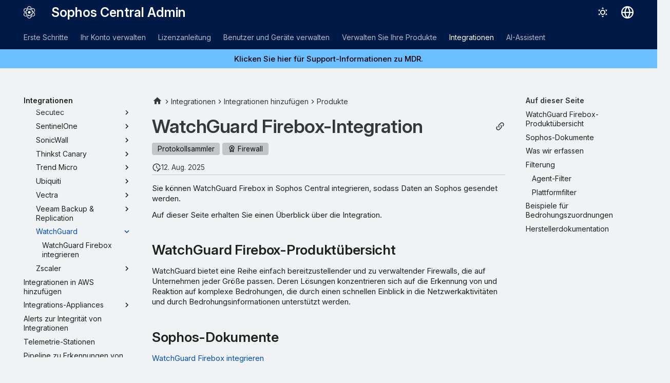

--- FILE ---
content_type: text/html
request_url: https://docs.sophos.com/central/customer/help/de-de/ManageYourProducts/ThreatAnalysisCenter/Integrations/WatchGuard/index.html
body_size: 13855
content:
<!doctype html><html lang=de class=no-js> <head><script type=text/javascript src=https://static.cloud.coveo.com/coveo.analytics.js/2/coveoua.js></script><script type=module src=https://static.cloud.coveo.com/atomic/v3.20/atomic.esm.js></script><link rel=stylesheet href=https://static.cloud.coveo.com/atomic/v3.20/themes/coveo.css><script type=text/javascript>function searchAllContent(){const baseURL='https://support.sophos.com/support/s/support-community-search';const urlParams=window.location.hash;window.open(`${baseURL}${urlParams}`,'_blank');}</script><script type=module>import{buildRedirectionTrigger,loadAdvancedSearchQueryActions}from'https://static.cloud.coveo.com/headless/v3/headless.esm.js';async function fetchCoveoCredentials(){const url=new URL(window.location.href);const json_url=url.protocol+'//'+url.host+'/assets/coveo/data.json';const orgId=sessionStorage.getItem('coveoOrganizationId');if(orgId===null||orgId==='undefined'){const response=await fetch(json_url);if(!response.ok){console.error('Error fetching Coveo API credentials:',response.error);}
const json=await response.json();sessionStorage.setItem('coveoAccessToken',json.accessToken);sessionStorage.setItem('coveoOrganizationId',json.organizationId);}}
async function initializeStandaloneSearchBox(){await customElements.whenDefined('atomic-search-interface');const searchInterfaceStandaloneBox=document.querySelector('#coveo-atomic-search-standalone-box');await searchInterfaceStandaloneBox.initialize({accessToken:sessionStorage.getItem('coveoAccessToken'),organizationId:sessionStorage.getItem('coveoOrganizationId'),analytics:{analyticsMode:'legacy'}});searchInterfaceStandaloneBox.language='de';}
async function initializeSearchPage(searchInterface){await searchInterface.initialize({accessToken:sessionStorage.getItem('coveoAccessToken'),organizationId:sessionStorage.getItem('coveoOrganizationId'),analytics:{analyticsMode:'legacy'}});searchInterface.language='de';const engine=searchInterface.engine;const controller=buildRedirectionTrigger(engine);controller.subscribe(()=>{const{redirectTo}=controller.state;if(redirectTo){window.location.replace(redirectTo);}});const updateAdvancedSearchQueriesAction=loadAdvancedSearchQueryActions(engine).updateAdvancedSearchQueries({aq:'@uri="https://docs.sophos.com/central/customer/help/de-de/"'});engine.dispatch(updateAdvancedSearchQueriesAction);searchInterface.executeFirstSearch();}
(async()=>{await customElements.whenDefined('atomic-search-interface');await fetchCoveoCredentials();await initializeStandaloneSearchBox();const searchInterface=document.querySelector('#coveo-atomic-search');if(searchInterface!==null){await initializeSearchPage(searchInterface);document.querySelector('.md-top').style.display='none';}
coveoua("init",sessionStorage.getItem('coveoAccessToken'),"https://"+sessionStorage.getItem('coveoOrganizationId')+".analytics.org.coveo.com");coveoua("send","view",{contentIdKey:"@clickableuri",contentIdValue:window.location.href,});})();</script><link rel=preconnect href=https://fonts.googleapis.com><link rel=preconnect href=https://fonts.gstatic.com crossorigin><link href="https://fonts.googleapis.com/css2?family=Inter:opsz,wght@14..32,400..700&display=swap" rel=stylesheet><script type=text/javascript>
    (function(c,l,a,r,i,t,y){
        c[a]=c[a]||function(){(c[a].q=c[a].q||[]).push(arguments)};
        t=l.createElement(r);t.async=1;t.src="https://www.clarity.ms/tag/"+i;
        y=l.getElementsByTagName(r)[0];y.parentNode.insertBefore(t,y);
    })(window, document, "clarity", "script", "nfhqssysry");
</script><script>(function(w,d,s,l,i){w[l]=w[l]||[];w[l].push({'gtm.start':
new Date().getTime(),event:'gtm.js'});var f=d.getElementsByTagName(s)[0],
j=d.createElement(s),dl=l!='dataLayer'?'&l='+l:'';j.async=true;j.src=
'https://www.googletagmanager.com/gtm.js?id='+i+dl;f.parentNode.insertBefore(j,f);
})(window,document,'script','dataLayer','GTM-TW8W88B');</script><link href=https://cdn.jsdelivr.net/npm/bootstrap@5.2.0/dist/css/bootstrap.min.css rel=stylesheet integrity=sha384-gH2yIJqKdNHPEq0n4Mqa/HGKIhSkIHeL5AyhkYV8i59U5AR6csBvApHHNl/vI1Bx crossorigin=anonymous><meta charset=utf-8><meta name=viewport content="width=device-width,initial-scale=1"><meta name=description content="Übersicht der WatchGuard Firebox-Integration."><meta name=author content="Sophos Ltd."><link href=https://docs.sophos.com/central/customer/help/de-de/ManageYourProducts/ThreatAnalysisCenter/Integrations/WatchGuard/ rel=canonical><link href=../Veeam/VeeamCases/ rel=prev><link href=WatchGuardSetup/ rel=next><link rel=icon href=../../../../assets/images/sophos/sophosfavicon.ico><meta name=generator content="mkdocs-1.6.1, mkdocs-material-9.6.21+insiders-4.53.17"><title>WatchGuard Firebox-Integration - Sophos Central Admin</title><link rel=stylesheet href=../../../../assets/stylesheets/main.7d528353.min.css><link rel=stylesheet href=../../../../assets/stylesheets/palette.ab4e12ef.min.css><link rel=preconnect href=https://fonts.gstatic.com crossorigin><link rel=stylesheet href="https://fonts.googleapis.com/css?family=Roboto:300,300i,400,400i,700,700i%7CRoboto+Mono:400,400i,700,700i&display=fallback"><style>:root{--md-text-font:"Roboto";--md-code-font:"Roboto Mono"}</style><link rel=stylesheet href=../../../../assets/stylesheets/sophos/sophos.css><script>__md_scope=new URL("../../../..",location),__md_hash=e=>[...e].reduce(((e,_)=>(e<<5)-e+_.charCodeAt(0)),0),__md_get=(e,_=localStorage,t=__md_scope)=>JSON.parse(_.getItem(t.pathname+"."+e)),__md_set=(e,_,t=localStorage,a=__md_scope)=>{try{t.setItem(a.pathname+"."+e,JSON.stringify(_))}catch(e){}}</script><script id=__analytics>function __md_analytics(){function e(){dataLayer.push(arguments)}window.dataLayer=window.dataLayer||[],e("js",new Date),e("config","UA-737537-1"),document.addEventListener("DOMContentLoaded",(function(){document.forms.search&&document.forms.search.query.addEventListener("blur",(function(){this.value&&e("event","search",{search_term:this.value})}));document$.subscribe((function(){var t=document.forms.feedback;if(void 0!==t)for(var a of t.querySelectorAll("[type=submit]"))a.addEventListener("click",(function(a){a.preventDefault();var n=document.location.pathname,d=this.getAttribute("data-md-value");e("event","feedback",{page:n,data:d}),t.firstElementChild.disabled=!0;var r=t.querySelector(".md-feedback__note [data-md-value='"+d+"']");r&&(r.hidden=!1)})),t.hidden=!1})),location$.subscribe((function(t){e("config","UA-737537-1",{page_path:t.pathname})}))}));var t=document.createElement("script");t.async=!0,t.src="https://www.googletagmanager.com/gtag/js?id=UA-737537-1",document.getElementById("__analytics").insertAdjacentElement("afterEnd",t)}</script><script>"undefined"!=typeof __md_analytics&&__md_analytics()</script><style>
        .md-source-icon {
            display: none;
        }

        .dismiss-button {
            background-color: transparent;
            border: none;
            color: white;
            margin-left: 10px;
            cursor: pointer;
            font-weight: normal;
            text-decoration: underline;
        }
    </style><meta property=og:type content=website><meta property=og:title content="WatchGuard Firebox-Integration - Sophos Central Admin"><meta property=og:description content="Übersicht der WatchGuard Firebox-Integration."><meta property=og:image content=https://docs.sophos.com/central/customer/help/de-de/assets/images/social/ManageYourProducts/ThreatAnalysisCenter/Integrations/WatchGuard/index.png><meta property=og:image:type content=image/png><meta property=og:image:width content=1200><meta property=og:image:height content=630><meta content=https://docs.sophos.com/central/customer/help/de-de/ManageYourProducts/ThreatAnalysisCenter/Integrations/WatchGuard/ property=og:url><meta property=twitter:card content=summary_large_image><meta property=twitter:title content="WatchGuard Firebox-Integration - Sophos Central Admin"><meta property=twitter:description content="Übersicht der WatchGuard Firebox-Integration."><meta property=twitter:image content=https://docs.sophos.com/central/customer/help/de-de/assets/images/social/ManageYourProducts/ThreatAnalysisCenter/Integrations/WatchGuard/index.png></head> <body dir=ltr data-md-color-scheme=sophosLight data-md-color-primary=indigo data-md-color-accent=indigo> <noscript><iframe src="https://www.googletagmanager.com/ns.html?id=GTM-TW8W88B" height=0 width=0 style=display:none;visibility:hidden></iframe></noscript> <input class=md-toggle data-md-toggle=drawer type=checkbox id=__drawer autocomplete=off> <input class=md-toggle data-md-toggle=search type=checkbox id=__search autocomplete=off> <label class=md-overlay for=__drawer></label> <div data-md-component=skip> <a href=#watchguard-firebox-integration class=md-skip> Zum Inhalt </a> </div> <header class="md-header md-header--shadow md-header--lifted" data-md-component=header> <nav class="md-header__inner md-grid" aria-label=Kopfzeile> <a href=../../../.. title="Sophos Central Admin" class="md-header__button md-logo" aria-label="Sophos Central Admin" data-md-component=logo> <img src=../../../../assets/images/sophos/central.svg alt=logo> </a> <label class="md-header__button md-icon" for=__drawer> <svg xmlns=http://www.w3.org/2000/svg viewbox="0 0 24 24"><path d="M3 6h18v2H3zm0 5h18v2H3zm0 5h18v2H3z"/></svg> </label> <div class=md-header__title data-md-component=header-title> <div class=md-header__ellipsis> <div class=md-header__topic> <span class=md-ellipsis> Sophos Central Admin </span> </div> <div class=md-header__topic data-md-component=header-topic> <span class=md-ellipsis> WatchGuard Firebox-Integration </span> </div> </div> </div> <form class=md-header__option data-md-component=palette> <input class=md-option data-md-color-media="(prefers-color-scheme: light)" data-md-color-scheme=sophosLight data-md-color-primary=indigo data-md-color-accent=indigo aria-label="Zum dunklen Modus wechseln" type=radio name=__palette id=__palette_0> <label class="md-header__button md-icon" title="Zum dunklen Modus wechseln" for=__palette_1 hidden> <svg xmlns=http://www.w3.org/2000/svg viewbox="0 0 24 24"><path d="M12 7a5 5 0 0 1 5 5 5 5 0 0 1-5 5 5 5 0 0 1-5-5 5 5 0 0 1 5-5m0 2a3 3 0 0 0-3 3 3 3 0 0 0 3 3 3 3 0 0 0 3-3 3 3 0 0 0-3-3m0-7 2.39 3.42C13.65 5.15 12.84 5 12 5s-1.65.15-2.39.42zM3.34 7l4.16-.35A7.2 7.2 0 0 0 5.94 8.5c-.44.74-.69 1.5-.83 2.29zm.02 10 1.76-3.77a7.131 7.131 0 0 0 2.38 4.14zM20.65 7l-1.77 3.79a7.02 7.02 0 0 0-2.38-4.15zm-.01 10-4.14.36c.59-.51 1.12-1.14 1.54-1.86.42-.73.69-1.5.83-2.29zM12 22l-2.41-3.44c.74.27 1.55.44 2.41.44.82 0 1.63-.17 2.37-.44z"/></svg> </label> <input class=md-option data-md-color-media="(prefers-color-scheme: dark)" data-md-color-scheme=sophosDark data-md-color-primary=blue data-md-color-accent=blue aria-label="Zum hellen Modus wechseln" type=radio name=__palette id=__palette_1> <label class="md-header__button md-icon" title="Zum hellen Modus wechseln" for=__palette_0 hidden> <svg xmlns=http://www.w3.org/2000/svg viewbox="0 0 24 24"><path d="m17.75 4.09-2.53 1.94.91 3.06-2.63-1.81-2.63 1.81.91-3.06-2.53-1.94L12.44 4l1.06-3 1.06 3zm3.5 6.91-1.64 1.25.59 1.98-1.7-1.17-1.7 1.17.59-1.98L15.75 11l2.06-.05L18.5 9l.69 1.95zm-2.28 4.95c.83-.08 1.72 1.1 1.19 1.85-.32.45-.66.87-1.08 1.27C15.17 23 8.84 23 4.94 19.07c-3.91-3.9-3.91-10.24 0-14.14.4-.4.82-.76 1.27-1.08.75-.53 1.93.36 1.85 1.19-.27 2.86.69 5.83 2.89 8.02a9.96 9.96 0 0 0 8.02 2.89m-1.64 2.02a12.08 12.08 0 0 1-7.8-3.47c-2.17-2.19-3.33-5-3.49-7.82-2.81 3.14-2.7 7.96.31 10.98 3.02 3.01 7.84 3.12 10.98.31"/></svg> </label> </form> <script>var palette=__md_get("__palette");if(palette&&palette.color){if("(prefers-color-scheme)"===palette.color.media){var media=matchMedia("(prefers-color-scheme: light)"),input=document.querySelector(media.matches?"[data-md-color-media='(prefers-color-scheme: light)']":"[data-md-color-media='(prefers-color-scheme: dark)']");palette.color.media=input.getAttribute("data-md-color-media"),palette.color.scheme=input.getAttribute("data-md-color-scheme"),palette.color.primary=input.getAttribute("data-md-color-primary"),palette.color.accent=input.getAttribute("data-md-color-accent")}for(var[key,value]of Object.entries(palette.color))document.body.setAttribute("data-md-color-"+key,value)}</script> <div class=md-header__option> <div class=md-select> <button class="md-header__button md-icon" aria-label="Sprache wechseln"> <svg xmlns=http://www.w3.org/2000/svg viewbox="0 0 16 16"><path d="M8 0a8 8 0 1 1 0 16A8 8 0 0 1 8 0M5.78 8.75a9.64 9.64 0 0 0 1.363 4.177q.383.64.857 1.215c.245-.296.551-.705.857-1.215A9.64 9.64 0 0 0 10.22 8.75Zm4.44-1.5a9.64 9.64 0 0 0-1.363-4.177c-.307-.51-.612-.919-.857-1.215a10 10 0 0 0-.857 1.215A9.64 9.64 0 0 0 5.78 7.25Zm-5.944 1.5H1.543a6.51 6.51 0 0 0 4.666 5.5q-.184-.271-.352-.552c-.715-1.192-1.437-2.874-1.581-4.948m-2.733-1.5h2.733c.144-2.074.866-3.756 1.58-4.948q.18-.295.353-.552a6.51 6.51 0 0 0-4.666 5.5m10.181 1.5c-.144 2.074-.866 3.756-1.58 4.948q-.18.296-.353.552a6.51 6.51 0 0 0 4.666-5.5Zm2.733-1.5a6.51 6.51 0 0 0-4.666-5.5q.184.272.353.552c.714 1.192 1.436 2.874 1.58 4.948Z"/></svg> </button> <div class=md-select__inner> <ul class=md-select__list> <li class=md-select__item> <a href="https://docs.sophos.com/central/customer/help/de-de/index.html?contextId=watchguard-overview" hreflang=de class=md-select__link> Deutsch </a> </li> <li class=md-select__item> <a href="https://docs.sophos.com/central/customer/help/en-us/index.html?contextId=watchguard-overview" hreflang=en class=md-select__link> English </a> </li> <li class=md-select__item> <a href="https://docs.sophos.com/central/customer/help/es-es/index.html?contextId=watchguard-overview" hreflang=es class=md-select__link> Español </a> </li> <li class=md-select__item> <a href="https://docs.sophos.com/central/customer/help/fr-fr/index.html?contextId=watchguard-overview" hreflang=fr class=md-select__link> Français </a> </li> <li class=md-select__item> <a href="https://docs.sophos.com/central/customer/help/it-it/index.html?contextId=watchguard-overview" hreflang=it class=md-select__link> Italiano </a> </li> <li class=md-select__item> <a href="https://docs.sophos.com/central/customer/help/ja-jp/index.html?contextId=watchguard-overview" hreflang=ja class=md-select__link> 日本語 </a> </li> <li class=md-select__item> <a href="https://docs.sophos.com/central/customer/help/ko-kr/index.html?contextId=watchguard-overview" hreflang=kr class=md-select__link> 한국어 </a> </li> <li class=md-select__item> <a href="https://docs.sophos.com/central/customer/help/pt-br/index.html?contextId=watchguard-overview" hreflang=pt-BR class=md-select__link> Português (Brasil) </a> </li> <li class=md-select__item> <a href="https://docs.sophos.com/central/customer/help/zh-tw/index.html?contextId=watchguard-overview" hreflang=zh-TW class=md-select__link> 中文（繁體） </a> </li> </ul> </div> </div> </div> <div class=sophos-search> <atomic-search-interface id=coveo-atomic-search-standalone-box search-hub=documentation> <atomic-search-box redirection-url=../../../../search/index.html> </atomic-search-box> </atomic-search-interface> </div> </nav> <nav class=md-tabs aria-label=Tabs data-md-component=tabs> <div class=md-grid> <ul class=md-tabs__list> <li class=md-tabs__item> <a href=../../../../GettingStarted/ class=md-tabs__link> Erste Schritte </a> </li> <li class=md-tabs__item> <a href=../../../../ManageYourAccount/ class=md-tabs__link> Ihr Konto verwalten </a> </li> <li class=md-tabs__item> <a href=../../../../LicensingGuide/ class=md-tabs__link> Lizenzanleitung </a> </li> <li class=md-tabs__item> <a href=../../../../PeopleAndDevices/ class=md-tabs__link> Benutzer und Geräte verwalten </a> </li> <li class=md-tabs__item> <a href=../../../ class=md-tabs__link> Verwalten Sie Ihre Produkte </a> </li> <li class="md-tabs__item md-tabs__item--active"> <a href=../ class=md-tabs__link> Integrationen </a> </li> <li class=md-tabs__item> <a href=../../../../AI/ class=md-tabs__link> AI-Assistent </a> </li> </ul> </div> </nav> </header> <div class=md-container data-md-component=container> <div class="sophos_hero_banner sophos_hero_banner_info"> <a href=https://docs.sophos.com/central/MDR/help/de-de/support/ class=sophos-banner--link> Klicken Sie hier für Support-Informationen zu MDR. </a> </div> <main class=md-main data-md-component=main> <div class="md-main__inner md-grid"> <div class="md-sidebar md-sidebar--primary" data-md-component=sidebar data-md-type=navigation> <div class=md-sidebar__scrollwrap> <div class=md-sidebar__inner> <nav class="md-nav md-nav--primary md-nav--lifted" aria-label=Navigation data-md-level=0> <label class=md-nav__title for=__drawer> <a href=../../../.. title="Sophos Central Admin" class="md-nav__button md-logo" aria-label="Sophos Central Admin" data-md-component=logo> <img src=../../../../assets/images/sophos/central.svg alt=logo> </a> Sophos Central Admin </label> <ul class=md-nav__list data-md-scrollfix> <li class="md-nav__item md-nav__item--pruned md-nav__item--nested"> <a href=../../../../GettingStarted/ class=md-nav__link> <span class=md-ellipsis> Erste Schritte </span> <span class="md-nav__icon md-icon"></span> </a> </li> <li class="md-nav__item md-nav__item--pruned md-nav__item--nested"> <a href=../../../../ManageYourAccount/ class=md-nav__link> <span class=md-ellipsis> Ihr Konto verwalten </span> <span class="md-nav__icon md-icon"></span> </a> </li> <li class="md-nav__item md-nav__item--pruned md-nav__item--nested"> <a href=../../../../LicensingGuide/ class=md-nav__link> <span class=md-ellipsis> Lizenzanleitung </span> <span class="md-nav__icon md-icon"></span> </a> </li> <li class="md-nav__item md-nav__item--pruned md-nav__item--nested"> <a href=../../../../PeopleAndDevices/ class=md-nav__link> <span class=md-ellipsis> Benutzer und Geräte verwalten </span> <span class="md-nav__icon md-icon"></span> </a> </li> <li class="md-nav__item md-nav__item--pruned md-nav__item--nested"> <a href=../../../ class=md-nav__link> <span class=md-ellipsis> Verwalten Sie Ihre Produkte </span> <span class="md-nav__icon md-icon"></span> </a> </li> <li class="md-nav__item md-nav__item--active md-nav__item--section md-nav__item--nested"> <input class="md-nav__toggle md-toggle " type=checkbox id=__nav_6 checked> <div class="md-nav__link md-nav__container"> <a href=../ class="md-nav__link "> <span class=md-ellipsis> Integrationen </span> </a> <label class="md-nav__link " for=__nav_6 id=__nav_6_label tabindex> <span class="md-nav__icon md-icon"></span> </label> </div> <nav class=md-nav data-md-level=1 aria-labelledby=__nav_6_label aria-expanded=true> <label class=md-nav__title for=__nav_6> <span class="md-nav__icon md-icon"></span> Integrationen </label> <ul class=md-nav__list data-md-scrollfix> <li class="md-nav__item md-nav__item--active md-nav__item--nested"> <input class="md-nav__toggle md-toggle " type=checkbox id=__nav_6_2 checked> <div class="md-nav__link md-nav__container"> <a href=../OverviewAddIntegrations/ class="md-nav__link "> <span class=md-ellipsis> Integrationen hinzufügen </span> </a> <label class="md-nav__link " for=__nav_6_2 id=__nav_6_2_label tabindex=0> <span class="md-nav__icon md-icon"></span> </label> </div> <nav class=md-nav data-md-level=2 aria-labelledby=__nav_6_2_label aria-expanded=true> <label class=md-nav__title for=__nav_6_2> <span class="md-nav__icon md-icon"></span> Integrationen hinzufügen </label> <ul class=md-nav__list data-md-scrollfix> <li class="md-nav__item md-nav__item--pruned md-nav__item--nested"> <a href=../OverviewIntegrationRequirements/ class=md-nav__link> <span class=md-ellipsis> Voraussetzungen </span> <span class="md-nav__icon md-icon"></span> </a> </li> <li class="md-nav__item md-nav__item--active md-nav__item--nested"> <input class="md-nav__toggle md-toggle " type=checkbox id=__nav_6_2_3 checked> <div class="md-nav__link md-nav__container"> <a href=../OverviewProducts/ class="md-nav__link "> <span class=md-ellipsis> Produkte </span> </a> <label class="md-nav__link " for=__nav_6_2_3 id=__nav_6_2_3_label tabindex=0> <span class="md-nav__icon md-icon"></span> </label> </div> <nav class=md-nav data-md-level=3 aria-labelledby=__nav_6_2_3_label aria-expanded=true> <label class=md-nav__title for=__nav_6_2_3> <span class="md-nav__icon md-icon"></span> Produkte </label> <ul class=md-nav__list data-md-scrollfix> <li class="md-nav__item md-nav__item--pruned md-nav__item--nested"> <a href=../Sophos/ class=md-nav__link> <span class=md-ellipsis> Sophos </span> <span class="md-nav__icon md-icon"></span> </a> </li> <li class="md-nav__item md-nav__item--pruned md-nav__item--nested"> <a href=../Acronis/ class=md-nav__link> <span class=md-ellipsis> Acronis </span> <span class="md-nav__icon md-icon"></span> </a> </li> <li class="md-nav__item md-nav__item--pruned md-nav__item--nested"> <a href=../AppOmni/ class=md-nav__link> <span class=md-ellipsis> AppOmni </span> <span class="md-nav__icon md-icon"></span> </a> </li> <li class="md-nav__item md-nav__item--pruned md-nav__item--nested"> <a href=../Armis/ class=md-nav__link> <span class=md-ellipsis> Armis </span> <span class="md-nav__icon md-icon"></span> </a> </li> <li class="md-nav__item md-nav__item--pruned md-nav__item--nested"> <a href=../Aryaka/ class=md-nav__link> <span class=md-ellipsis> Aryaka </span> <span class="md-nav__icon md-icon"></span> </a> </li> <li class="md-nav__item md-nav__item--pruned md-nav__item--nested"> <a href=../Auth0/ class=md-nav__link> <span class=md-ellipsis> Auth0 </span> <span class="md-nav__icon md-icon"></span> </a> </li> <li class="md-nav__item md-nav__item--pruned md-nav__item--nested"> <a href=../AWS/ class=md-nav__link> <span class=md-ellipsis> AWS </span> <span class="md-nav__icon md-icon"></span> </a> </li> <li class="md-nav__item md-nav__item--pruned md-nav__item--nested"> <a href=../Barracuda/ class=md-nav__link> <span class=md-ellipsis> Barracuda CloudGen </span> <span class="md-nav__icon md-icon"></span> </a> </li> <li class="md-nav__item md-nav__item--pruned md-nav__item--nested"> <a href=../Blackberry/ class=md-nav__link> <span class=md-ellipsis> CylanceOPTICS </span> <span class="md-nav__icon md-icon"></span> </a> </li> <li class="md-nav__item md-nav__item--pruned md-nav__item--nested"> <a href=../Broadcom/ class=md-nav__link> <span class=md-ellipsis> Broadcom </span> <span class="md-nav__icon md-icon"></span> </a> </li> <li class="md-nav__item md-nav__item--pruned md-nav__item--nested"> <a href=../Cato/ class=md-nav__link> <span class=md-ellipsis> Cato </span> <span class="md-nav__icon md-icon"></span> </a> </li> <li class="md-nav__item md-nav__item--pruned md-nav__item--nested"> <a href=../Checkpoint/ class=md-nav__link> <span class=md-ellipsis> Check Point </span> <span class="md-nav__icon md-icon"></span> </a> </li> <li class="md-nav__item md-nav__item--pruned md-nav__item--nested"> <a href=../Cisco/ class=md-nav__link> <span class=md-ellipsis> Cisco </span> <span class="md-nav__icon md-icon"></span> </a> </li> <li class="md-nav__item md-nav__item--pruned md-nav__item--nested"> <a href=../CrowdStrike/ class=md-nav__link> <span class=md-ellipsis> CrowdStrike </span> <span class="md-nav__icon md-icon"></span> </a> </li> <li class="md-nav__item md-nav__item--pruned md-nav__item--nested"> <a href=../Darktrace/ class=md-nav__link> <span class=md-ellipsis> Darktrace </span> <span class="md-nav__icon md-icon"></span> </a> </li> <li class="md-nav__item md-nav__item--pruned md-nav__item--nested"> <a href=../F5/ class=md-nav__link> <span class=md-ellipsis> F5 </span> <span class="md-nav__icon md-icon"></span> </a> </li> <li class="md-nav__item md-nav__item--pruned md-nav__item--nested"> <a href=../Forcepoint/ class=md-nav__link> <span class=md-ellipsis> Forcepoint </span> <span class="md-nav__icon md-icon"></span> </a> </li> <li class="md-nav__item md-nav__item--pruned md-nav__item--nested"> <a href=../Fortinet/ class=md-nav__link> <span class=md-ellipsis> Fortinet </span> <span class="md-nav__icon md-icon"></span> </a> </li> <li class="md-nav__item md-nav__item--pruned md-nav__item--nested"> <a href=../GoogleCloudPlatform/ class=md-nav__link> <span class=md-ellipsis> Google Cloud Platform </span> <span class="md-nav__icon md-icon"></span> </a> </li> <li class="md-nav__item md-nav__item--pruned md-nav__item--nested"> <a href=../GoogleWorkspace/ class=md-nav__link> <span class=md-ellipsis> Google Workspace </span> <span class="md-nav__icon md-icon"></span> </a> </li> <li class="md-nav__item md-nav__item--pruned md-nav__item--nested"> <a href=../JamfProtect/ class=md-nav__link> <span class=md-ellipsis> Jamf Protect </span> <span class="md-nav__icon md-icon"></span> </a> </li> <li class="md-nav__item md-nav__item--pruned md-nav__item--nested"> <a href=../Manageengine/ class=md-nav__link> <span class=md-ellipsis> ManageEngine </span> <span class="md-nav__icon md-icon"></span> </a> </li> <li class="md-nav__item md-nav__item--pruned md-nav__item--nested"> <a href=../Microsoft365/ class=md-nav__link> <span class=md-ellipsis> Microsoft 365 </span> <span class="md-nav__icon md-icon"></span> </a> </li> <li class="md-nav__item md-nav__item--pruned md-nav__item--nested"> <a href=../MicrosoftAzure/ class=md-nav__link> <span class=md-ellipsis> Microsoft Azure </span> <span class="md-nav__icon md-icon"></span> </a> </li> <li class="md-nav__item md-nav__item--pruned md-nav__item--nested"> <a href=../Mimecast/ class=md-nav__link> <span class=md-ellipsis> Mimecast </span> <span class="md-nav__icon md-icon"></span> </a> </li> <li class="md-nav__item md-nav__item--pruned md-nav__item--nested"> <a href=../Okta/ class=md-nav__link> <span class=md-ellipsis> Okta </span> <span class="md-nav__icon md-icon"></span> </a> </li> <li class="md-nav__item md-nav__item--pruned md-nav__item--nested"> <a href=../Orca/ class=md-nav__link> <span class=md-ellipsis> Orca </span> <span class="md-nav__icon md-icon"></span> </a> </li> <li class="md-nav__item md-nav__item--pruned md-nav__item--nested"> <a href=../Ordr/ class=md-nav__link> <span class=md-ellipsis> Ordr </span> <span class="md-nav__icon md-icon"></span> </a> </li> <li class="md-nav__item md-nav__item--pruned md-nav__item--nested"> <a href=../PaloAlto/ class=md-nav__link> <span class=md-ellipsis> Palo Alto </span> <span class="md-nav__icon md-icon"></span> </a> </li> <li class="md-nav__item md-nav__item--pruned md-nav__item--nested"> <a href=../Proofpoint/ class=md-nav__link> <span class=md-ellipsis> Proofpoint </span> <span class="md-nav__icon md-icon"></span> </a> </li> <li class="md-nav__item md-nav__item--pruned md-nav__item--nested"> <a href=../Rubrik/ class=md-nav__link> <span class=md-ellipsis> Rubrik </span> <span class="md-nav__icon md-icon"></span> </a> </li> <li class="md-nav__item md-nav__item--pruned md-nav__item--nested"> <a href=../Secutec/ class=md-nav__link> <span class=md-ellipsis> Secutec </span> <span class="md-nav__icon md-icon"></span> </a> </li> <li class="md-nav__item md-nav__item--pruned md-nav__item--nested"> <a href=../Sentinelone/ class=md-nav__link> <span class=md-ellipsis> SentinelOne </span> <span class="md-nav__icon md-icon"></span> </a> </li> <li class="md-nav__item md-nav__item--pruned md-nav__item--nested"> <a href=../Sonicwall/ class=md-nav__link> <span class=md-ellipsis> SonicWall </span> <span class="md-nav__icon md-icon"></span> </a> </li> <li class="md-nav__item md-nav__item--pruned md-nav__item--nested"> <a href=../Thinkst/ class=md-nav__link> <span class=md-ellipsis> Thinkst Canary </span> <span class="md-nav__icon md-icon"></span> </a> </li> <li class="md-nav__item md-nav__item--pruned md-nav__item--nested"> <a href=../Trendmicro/ class=md-nav__link> <span class=md-ellipsis> Trend Micro </span> <span class="md-nav__icon md-icon"></span> </a> </li> <li class="md-nav__item md-nav__item--pruned md-nav__item--nested"> <a href=../Ubiquiti/ class=md-nav__link> <span class=md-ellipsis> Ubiquiti </span> <span class="md-nav__icon md-icon"></span> </a> </li> <li class="md-nav__item md-nav__item--pruned md-nav__item--nested"> <a href=../Vectra/ class=md-nav__link> <span class=md-ellipsis> Vectra </span> <span class="md-nav__icon md-icon"></span> </a> </li> <li class="md-nav__item md-nav__item--pruned md-nav__item--nested"> <a href=../Veeam/ class=md-nav__link> <span class=md-ellipsis> Veeam Backup & Replication </span> <span class="md-nav__icon md-icon"></span> </a> </li> <li class="md-nav__item md-nav__item--active md-nav__item--nested"> <input class="md-nav__toggle md-toggle " type=checkbox id=__nav_6_2_3_41 checked> <div class="md-nav__link md-nav__container"> <a href=./ class="md-nav__link md-nav__link--active"> <span class=md-ellipsis> WatchGuard </span> </a> <label class="md-nav__link md-nav__link--active" for=__nav_6_2_3_41 id=__nav_6_2_3_41_label tabindex=0> <span class="md-nav__icon md-icon"></span> </label> </div> <nav class=md-nav data-md-level=4 aria-labelledby=__nav_6_2_3_41_label aria-expanded=true> <label class=md-nav__title for=__nav_6_2_3_41> <span class="md-nav__icon md-icon"></span> WatchGuard </label> <ul class=md-nav__list data-md-scrollfix> <li class=md-nav__item> <a href=WatchGuardSetup/ class=md-nav__link> <span class=md-ellipsis> WatchGuard Firebox integrieren </span> </a> </li> </ul> </nav> </li> <li class="md-nav__item md-nav__item--pruned md-nav__item--nested"> <a href=../Zscaler/ class=md-nav__link> <span class=md-ellipsis> Zscaler </span> <span class="md-nav__icon md-icon"></span> </a> </li> </ul> </nav> </li> </ul> </nav> </li> <li class=md-nav__item> <a href=../IntegrationsOnAWS/ class=md-nav__link> <span class=md-ellipsis> Integrationen in AWS hinzufügen </span> </a> </li> <li class="md-nav__item md-nav__item--pruned md-nav__item--nested"> <a href=../OverviewSetUpAppliances/ class=md-nav__link> <span class=md-ellipsis> Integrations-Appliances </span> <span class="md-nav__icon md-icon"></span> </a> </li> <li class=md-nav__item> <a href=../IntegrationHealthAlerts/ class=md-nav__link> <span class=md-ellipsis> Alerts zur Integrität von Integrationen </span> </a> </li> <li class=md-nav__item> <a href=../TelemetryJourney/ class=md-nav__link> <span class=md-ellipsis> Telemetrie-Stationen </span> </a> </li> <li class=md-nav__item> <a href=../DetectionPipeline/ class=md-nav__link> <span class=md-ellipsis> Pipeline zu Erkennungen von Integrationen </span> </a> </li> <li class=md-nav__item> <a href=../IntegrationLicenses/ class=md-nav__link> <span class=md-ellipsis> Integrationslizenzen </span> </a> </li> <li class=md-nav__item> <a href=../IntegrationCredentials/ class=md-nav__link> <span class=md-ellipsis> Zugangsdaten zur Integration </span> </a> </li> <li class=md-nav__item> <a href=../BetaIntegrations/ class=md-nav__link> <span class=md-ellipsis> Beta-Integrationen </span> </a> </li> <li class=md-nav__item> <a href=../IntegrationsSubEstates/ class=md-nav__link> <span class=md-ellipsis> Integrationen für mehrere Teilverwaltungseinheiten </span> </a> </li> <li class=md-nav__item> <a href=../TroubleshootMDRIntegrations/ class=md-nav__link> <span class=md-ellipsis> Fehlerbehebung bei Integrationen </span> </a> </li> </ul> </nav> </li> <li class="md-nav__item md-nav__item--pruned md-nav__item--nested"> <a href=../../../../AI/ class=md-nav__link> <span class=md-ellipsis> AI-Assistent </span> <span class="md-nav__icon md-icon"></span> </a> </li> </ul> </nav> </div> </div> </div> <div class="md-sidebar md-sidebar--secondary" data-md-component=sidebar data-md-type=toc> <div class=md-sidebar__scrollwrap> <div class=md-sidebar__inner> <nav class="md-nav md-nav--secondary" aria-label="Auf dieser Seite"> <label class=md-nav__title for=__toc> <span class="md-nav__icon md-icon"></span> Auf dieser Seite </label> <ul class=md-nav__list data-md-component=toc data-md-scrollfix> <li class=md-nav__item> <a href=#watchguard-firebox-produktubersicht class=md-nav__link> <span class=md-ellipsis> WatchGuard Firebox-Produktübersicht </span> </a> </li> <li class=md-nav__item> <a href=#sophos-dokumente class=md-nav__link> <span class=md-ellipsis> Sophos-Dokumente </span> </a> </li> <li class=md-nav__item> <a href=#was-wir-erfassen class=md-nav__link> <span class=md-ellipsis> Was wir erfassen </span> </a> </li> <li class=md-nav__item> <a href=#filterung class=md-nav__link> <span class=md-ellipsis> Filterung </span> </a> <nav class=md-nav aria-label=Filterung> <ul class=md-nav__list> <li class=md-nav__item> <a href=#agent-filter class=md-nav__link> <span class=md-ellipsis> Agent-Filter </span> </a> </li> <li class=md-nav__item> <a href=#plattformfilter class=md-nav__link> <span class=md-ellipsis> Plattformfilter </span> </a> </li> </ul> </nav> </li> <li class=md-nav__item> <a href=#beispiele-fur-bedrohungszuordnungen class=md-nav__link> <span class=md-ellipsis> Beispiele für Bedrohungszuordnungen </span> </a> </li> <li class=md-nav__item> <a href=#herstellerdokumentation class=md-nav__link> <span class=md-ellipsis> Herstellerdokumentation </span> </a> </li> </ul> </nav> </div> </div> </div> <div class=md-content data-md-component=content> <nav class=md-path aria-label=Navigation> <ol class=md-path__list> <li class=md-path__item> <a href=../../../.. title="Sophos Central Admin" class="md-path__link md-typeset"> <span class="twemoji md-ellipsis"><svg xmlns=http://www.w3.org/2000/svg viewbox="0 0 24 24"><path d="M10 20v-6h4v6h5v-8h3L12 3 2 12h3v8z"/></svg></span> </a> </li> <li class=md-path__item> <a href=../ class=md-path__link> <span class=md-ellipsis> Integrationen </span> </a> </li> <li class=md-path__item> <a href=../OverviewAddIntegrations/ class=md-path__link> <span class=md-ellipsis> Integrationen hinzufügen </span> </a> </li> <li class=md-path__item> <a href=../OverviewProducts/ class=md-path__link> <span class=md-ellipsis> Produkte </span> </a> </li> </ol> </nav> <article class="md-content__inner md-typeset"> <button type=button class="md-content__button md-icon button--share" data-bs-toggle=modal data-bs-target=#showPermalink title="Permalink anzeigen"> <span class=twemoji><svg xmlns=http://www.w3.org/2000/svg viewbox="0 0 24 24"><path d="M10.59 13.41c.41.39.41 1.03 0 1.42-.39.39-1.03.39-1.42 0a5.003 5.003 0 0 1 0-7.07l3.54-3.54a5.003 5.003 0 0 1 7.07 0 5.003 5.003 0 0 1 0 7.07l-1.49 1.49c.01-.82-.12-1.64-.4-2.42l.47-.48a2.98 2.98 0 0 0 0-4.24 2.98 2.98 0 0 0-4.24 0l-3.53 3.53a2.98 2.98 0 0 0 0 4.24m2.82-4.24c.39-.39 1.03-.39 1.42 0a5.003 5.003 0 0 1 0 7.07l-3.54 3.54a5.003 5.003 0 0 1-7.07 0 5.003 5.003 0 0 1 0-7.07l1.49-1.49c-.01.82.12 1.64.4 2.43l-.47.47a2.98 2.98 0 0 0 0 4.24 2.98 2.98 0 0 0 4.24 0l3.53-3.53a2.98 2.98 0 0 0 0-4.24.973.973 0 0 1 0-1.42"/></svg></span> </button> <div class="modal fade modal--sophos" id=showPermalink tabindex=-1> <div class="modal-dialog modal-xl"> <div class=modal-content> <div class=modal-header> <p class="modal-title fs-6">Permalink für diese Seite</p> <button type=button class=btn-close data-bs-dismiss=modal title aria-label></button> </div> <div class=modal-body> <p>Verwenden Sie immer den folgenden Permalink, um auf diese Seite zu verweisen. Der Link bleibt auch in zukünftigen Versionen dieser Hilfe unverändert.</p> <p> <span id=showPermalinkUrl class=font-monospace>https://docs.sophos.com/central/customer/help/de-de/index.html?contextId=watchguard-overview</span> <span> <button id=showPermalinkCopyButton type=button class="md-header__button md-icon" title="Link in die Zwischenablage kopieren"> <span class=twemoji><svg xmlns=http://www.w3.org/2000/svg viewbox="0 0 24 24"><path d="M19 21H8V7h11m0-2H8a2 2 0 0 0-2 2v14a2 2 0 0 0 2 2h11a2 2 0 0 0 2-2V7a2 2 0 0 0-2-2m-3-4H4a2 2 0 0 0-2 2v14h2V3h12z"/></svg></span> </button> </span> </p> <p id=showPermalinkError class=text-danger style=display:none>Ihr Browser unterstützt das Kopieren des Links in die Zwischenablage nicht. Bitte kopieren Sie den Link manuell.</p> </div> </div> </div> </div> <script type=text/javascript>
            function copyToClipboard(text) {
                navigator.clipboard
                    .writeText(text)
                    .then(() => {
                        // copy to clipboard was successful
                    })
                    .catch(() => {
                        document.getElementById("showPermalinkError").style.display = "inherit";
                    });
            }

            document.getElementById("showPermalinkCopyButton").addEventListener('click', (event) => {
                copyToClipboard(document.getElementById("showPermalinkUrl").innerHTML);
            });
            document.getElementById("showPermalink").addEventListener('hidden.bs.modal', event => {
                document.getElementById("showPermalinkError").style.display = "none";
            })
        </script> <nav class=md-tags hidden> <span class=md-tag hidden>license_dot_firewall_frompill</span> <span class=md-tag hidden>logCollector_frompill</span> </nav> <h1 id=watchguard-firebox-integration>WatchGuard Firebox-Integration</h1><aside class=sophos-pills__container><span title="Integrationen von Protokollsammlern"><a class="sophos-pills__pill sophos-pills__pill--logCollector" href=#>Protokollsammler</a></span><span title=Firewall-Integrationen><a class="sophos-pills__pill sophos-pills__pill--license_firewall" href=#><span class=twemoji><svg xmlns=http://www.w3.org/2000/svg viewbox="0 0 24 24"><path d="M9 10a3.04 3.04 0 0 1 3-3 3.04 3.04 0 0 1 3 3 3.04 3.04 0 0 1-3 3 3.04 3.04 0 0 1-3-3m3 9 4 1v-3.08A7.54 7.54 0 0 1 12 18a7.54 7.54 0 0 1-4-1.08V20m4-16a5.78 5.78 0 0 0-4.24 1.74A5.78 5.78 0 0 0 6 10a5.78 5.78 0 0 0 1.76 4.23A5.78 5.78 0 0 0 12 16a5.78 5.78 0 0 0 4.24-1.77A5.78 5.78 0 0 0 18 10a5.78 5.78 0 0 0-1.76-4.26A5.78 5.78 0 0 0 12 4m8 6a8 8 0 0 1-.57 2.8A7.8 7.8 0 0 1 18 15.28V23l-6-2-6 2v-7.72A7.9 7.9 0 0 1 4 10a7.68 7.68 0 0 1 2.33-5.64A7.73 7.73 0 0 1 12 2a7.73 7.73 0 0 1 5.67 2.36A7.68 7.68 0 0 1 20 10"/></svg></span> Firewall</a></span> </aside><aside class=md-source-file> <span class=md-source-file__fact> <span class=md-icon title="Letzte Aktualisierung"> <svg xmlns=http://www.w3.org/2000/svg viewbox="0 0 24 24"><path d="M21 13.1c-.1 0-.3.1-.4.2l-1 1 2.1 2.1 1-1c.2-.2.2-.6 0-.8l-1.3-1.3c-.1-.1-.2-.2-.4-.2m-1.9 1.8-6.1 6V23h2.1l6.1-6.1zM12.5 7v5.2l4 2.4-1 1L11 13V7zM11 21.9c-5.1-.5-9-4.8-9-9.9C2 6.5 6.5 2 12 2c5.3 0 9.6 4.1 10 9.3-.3-.1-.6-.2-1-.2s-.7.1-1 .2C19.6 7.2 16.2 4 12 4c-4.4 0-8 3.6-8 8 0 4.1 3.1 7.5 7.1 7.9l-.1.2z"/></svg> </span> <span class=git-revision-date-sophos>12. Aug. 2025</span> </span> </aside> <p>Sie können WatchGuard Firebox in Sophos Central integrieren, sodass Daten an Sophos gesendet werden.</p> <p>Auf dieser Seite erhalten Sie einen Überblick über die Integration.</p> <h2 id=watchguard-firebox-produktubersicht>WatchGuard Firebox-Produktübersicht</h2> <p>WatchGuard bietet eine Reihe einfach bereitzustellender und zu verwaltender Firewalls, die auf Unternehmen jeder Größe passen. Deren Lösungen konzentrieren sich auf die Erkennung von und Reaktion auf komplexe Bedrohungen, die durch einen schnellen Einblick in die Netzwerkaktivitäten und durch Bedrohungsinformationen unterstützt werden.</p> <h2 id=sophos-dokumente>Sophos-Dokumente</h2> <p><a href=WatchGuardSetup/ >WatchGuard Firebox integrieren</a></p> <h2 id=was-wir-erfassen>Was wir erfassen</h2> <p>Beispiel für Warnmeldungen, die Sophos gesehen hat:</p> <ul> <li><code>blocked sites (reason IP scan attack)</code></li> <li><code>ProxyDeny: DNS invalid number of questions</code></li> <li><code>Authentication of ACCOUNT_TYPE user [USERNAME] from IP_ADDRESS was rejected, received an Access-Reject response from the (IP_ADDRESS) server</code></li> <li><code>blocked sites (TOR blocking source)</code></li> <li><code>SSL VPN user NAME from IP_ADDRESS logged in assigned virtual IP is IP_ADDRESS</code></li> <li><code>Rogue Access Point detected at MAC, broadcasting SSID NAME</code></li> <li><code>Authentication error. no matching session found for USERNAME.</code></li> <li><code>Device already has the latest TYPE signature version VERSION</code></li> <li><code>ProxyDrop: HTTP Virus found</code></li> <li><code>ProxyStrip: HTTP header malformed</code></li> <li><code>Cannot start the signature update for 'TOR'</code></li> <li><code>Certificate (CERTIFICATE) is not valid.</code></li> <li><code>ProxyDeny: SMTP To address</code></li> <li><code>Wireless country specification from LiveSecurity Service was not received: error can't get country spec response from LiveSecurity Service, (retry_countN)</code></li> <li><code>Manual MICROSOFT365 update started</code></li> <li><code>'LIVESECURITY' feature expired (DATE) prior to package release date (DATE)</code></li> <li><code>sendalarm: failed to send alarm message</code></li> <li><code>blocked sites (ThreatSync destination)</code></li> <li><code>WEB Microsoft IIS HTTP.sys Remote Code Execution Vulnerability (CVE-2015-1635)</code></li> <li><code>WEB Apache HTTPD mod_proxy_ajp Denial Of Service (CVE-2011-3348)</code></li> <li><code>Shutdown requested by system</code></li> <li><code>VIRUS Eicar test string N</code></li> <li><code>DDOS from client IP_ADDRESS detected.</code></li> <li><code>WEB PHPUnit CVE-2017-9841 Arbitrary Code Execution Vulnerability</code></li> <li><code>SSH Brute Force Login N</code></li> </ul> <h2 id=filterung>Filterung</h2> <p>Nachrichten werden wie folgt gefiltert:</p> <h3 id=agent-filter>Agent-Filter</h3> <ul> <li>Wir ERLAUBEN alle Protokolle.</li> <li>Wir VERWERFEN verschiedene Meldungen mit hohem Aufkommen und niedrigem Wert.</li> </ul> <h3 id=plattformfilter>Plattformfilter</h3> <ul> <li>Wir ERLAUBEN gültige LEEF-Formate.</li> <li>Wir VERWERFEN verschiedene überprüfte und nicht sicherheitsrelevante Nachrichten und Protokolle.</li> <li>Wir VERWERFEN verschiedene Meldungen mit hohem Aufkommen und niedrigem Wert.</li> </ul> <h2 id=beispiele-fur-bedrohungszuordnungen>Beispiele für Bedrohungszuordnungen</h2> <p>Wir verwenden eines dieser Felder, um den Alert-Typ zu bestimmen, abhängig von der Alert-Klassifikation und den enthaltenen Feldern.</p> <ul> <li><code>fields.msg</code></li> <li><code>fields.IPS_rule</code></li> <li><code>leef.eventID</code></li> </ul> <div class=highlight><pre><span></span><code>&quot;value&quot;: &quot;=&gt; !isEmpty(fields.msg) ? is(fields.msg, &#39;IPS detected&#39;) ? searchRegexList(fields.IPS_rule, [_.referenceValues.code_translation.regex_alert_type, _.globalReferenceValues.code_translation.regex_alert_type]) ?  searchRegexList(fields.IPS_rule, [_.referenceValues.code_translation.regex_alert_type, _.globalReferenceValues.code_translation.regex_alert_type]) :  fields.IPS_rule : searchRegexList(fields.msg, [_.referenceValues.code_translation.regex_alert_type, _.globalReferenceValues.code_translation.regex_alert_type]) ? searchRegexList(fields.msg, [_.referenceValues.code_translation.regex_alert_type, _.globalReferenceValues.code_translation.regex_alert_type]) : fields.msg : getNestedValue(_.referenceValues.code_translation, &#39;alert_translation&#39;, leef.eventId) ? getNestedValue(_.referenceValues.code_translation, &#39;alert_translation&#39;, leef.eventId) :  getNestedValue(_.globalReferenceValues.code_translation, &#39;alert_translation&#39;, leef.eventId) ? getNestedValue(_.globalReferenceValues.code_translation, &#39;alert_translation&#39;, leef.eventId) : leef.eventId&quot;
</code></pre></div> <p>Beispielzuordnungen:</p> <div class=highlight><pre><span></span><code>{&quot;alertType&quot;: &quot;ProxyAllow: HTTP Range header&quot;, &quot;threatId&quot;: &quot;T1498&quot;, &quot;threatName&quot;: &quot;Network Denial of Service&quot;}
{&quot;alertType&quot;: &quot;Scheduled GAV update started&quot;, &quot;threatId&quot;: &quot;TA0005&quot;, &quot;threatName&quot;: &quot;Defense Evasion&quot;}
{&quot;alertType&quot;: &quot;IPS detected&quot;, &quot;threatId&quot;: &quot;T1562.001&quot;, &quot;threatName&quot;: &quot;Disable or Modify Tools&quot;}
</code></pre></div> <h2 id=herstellerdokumentation>Herstellerdokumentation</h2> <ul> <li><a href=https://www.watchguard.com/help/docs/help-center/en-US/Content/en-US/Fireware/support/configuration_examples.html target=_blank rel="noopener noreferrer">Konfigurations- und Bereitstellungsbeispiele</a></li> <li><a href=https://www.watchguard.com/help/docs/help-center/en-US/Content/en-US/Fireware/logging/send_logs_to_syslog_c.html target=_blank rel="noopener noreferrer">Einstellungen für den Syslog-Server konfigurieren</a></li> </ul> <form class="md-feedback print-site-plugin-ignore" name=feedback hidden> <fieldset> <legend class=md-feedback__title> War diese Seite hilfreich? </legend> <div class=md-feedback__inner> <div class=md-feedback__list> <button class="md-feedback__icon md-icon" type=submit title="Diese Seite war hilfreich" data-md-value=1> <svg xmlns=http://www.w3.org/2000/svg viewbox="0 0 24 24"><path d="M5 9v12H1V9zm4 12a2 2 0 0 1-2-2V9c0-.55.22-1.05.59-1.41L14.17 1l1.06 1.06c.27.27.44.64.44 1.05l-.03.32L14.69 8H21a2 2 0 0 1 2 2v2c0 .26-.05.5-.14.73l-3.02 7.05C19.54 20.5 18.83 21 18 21zm0-2h9.03L21 12v-2h-8.79l1.13-5.32L9 9.03z"/></svg> </button> <button class="md-feedback__icon md-icon" type=submit title="Diese Seite könnte verbessert werden" data-md-value=0> <svg xmlns=http://www.w3.org/2000/svg viewbox="0 0 24 24"><path d="M19 15V3h4v12zM15 3a2 2 0 0 1 2 2v10c0 .55-.22 1.05-.59 1.41L9.83 23l-1.06-1.06c-.27-.27-.44-.64-.44-1.06l.03-.31.95-4.57H3a2 2 0 0 1-2-2v-2c0-.26.05-.5.14-.73l3.02-7.05C4.46 3.5 5.17 3 6 3zm0 2H5.97L3 12v2h8.78l-1.13 5.32L15 14.97z"/></svg> </button> </div> <div class=md-feedback__note> <div data-md-value=1 hidden> Vielen Dank für Ihr Feedback </div> <div data-md-value=0 hidden> Vielen Dank für Ihr Feedback. Helfen Sie uns, diese Seite zu verbessern, indem Sie uns <a href=https://community.sophos.com/product-documentation/i/feedback/create target=_blank rel="noopener noreferrer">weitere Informationen mitteilen</a>. </div> </div> </div> </fieldset> </form> </article> </div> <script>var tabs=__md_get("__tabs");if(Array.isArray(tabs))e:for(var set of document.querySelectorAll(".tabbed-set")){var labels=set.querySelector(".tabbed-labels");for(var tab of tabs)for(var label of labels.getElementsByTagName("label"))if(label.innerText.trim()===tab){var input=document.getElementById(label.htmlFor);input.checked=!0;continue e}}</script> <script>var target=document.getElementById(location.hash.slice(1));target&&target.name&&(target.checked=target.name.startsWith("__tabbed_"))</script> </div> <button type=button class="md-top md-icon" data-md-component=top hidden> <svg xmlns=http://www.w3.org/2000/svg viewbox="0 0 24 24"><path d="M13 20h-2V8l-5.5 5.5-1.42-1.42L12 4.16l7.92 7.92-1.42 1.42L13 8z"/></svg> Zurück zum Seitenanfang </button> </main> <footer class=md-footer> <nav class="md-footer__inner md-grid" aria-label=Fußzeile> <a href=../Veeam/VeeamCases/ class="md-footer__link md-footer__link--prev" aria-label="Zurück: Fallstudien zur Veeam-Integration"> <div class="md-footer__button md-icon"> <svg xmlns=http://www.w3.org/2000/svg viewbox="0 0 24 24"><path d="M20 11v2H8l5.5 5.5-1.42 1.42L4.16 12l7.92-7.92L13.5 5.5 8 11z"/></svg> </div> <div class=md-footer__title> <span class=md-footer__direction> Zurück </span> <div class=md-ellipsis> Fallstudien zur Veeam-Integration </div> </div> </a> <a href=WatchGuardSetup/ class="md-footer__link md-footer__link--next" aria-label="Weiter: WatchGuard Firebox integrieren"> <div class=md-footer__title> <span class=md-footer__direction> Weiter </span> <div class=md-ellipsis> WatchGuard Firebox integrieren </div> </div> <div class="md-footer__button md-icon"> <svg xmlns=http://www.w3.org/2000/svg viewbox="0 0 24 24"><path d="M4 11v2h12l-5.5 5.5 1.42 1.42L19.84 12l-7.92-7.92L10.5 5.5 16 11z"/></svg> </div> </a> </nav> <div class="md-footer-meta md-typeset"> <div class="md-footer-meta__inner md-grid"> <div class=md-copyright> <div class=md-copyright__highlight> <a href=https://www.sophos.com/de-de/legal target=_blank rel="noopener noreferrer">© <script type=text/javascript>document.write(new Date().getFullYear());</script> Sophos Limited.</a> </div> </div> <div class=md-social> <a href=https://x.com/SophosSupport target=_blank rel=noopener title="Sophos-Support auf X" class=md-social__link> <svg xmlns=http://www.w3.org/2000/svg viewbox="0 0 448 512"><!-- Font Awesome Free 7.0.1 by @fontawesome - https://fontawesome.com License - https://fontawesome.com/license/free (Icons: CC BY 4.0, Fonts: SIL OFL 1.1, Code: MIT License) Copyright 2025 Fonticons, Inc.--><path d="M357.2 48h70.6L273.6 224.2 455 464H313L201.7 318.6 74.5 464H3.8l164.9-188.5L-5.2 48h145.6l100.5 132.9zm-24.8 373.8h39.1L119.1 88h-42z"/></svg> </a> <a href=https://support.sophos.com/ target=_blank rel=noopener title=Support-Portal class=md-social__link> <svg xmlns=http://www.w3.org/2000/svg viewbox="0 0 576 512"><!-- Font Awesome Free 7.0.1 by @fontawesome - https://fontawesome.com License - https://fontawesome.com/license/free (Icons: CC BY 4.0, Fonts: SIL OFL 1.1, Code: MIT License) Copyright 2025 Fonticons, Inc.--><path d="M268.9 53.2 152.3 182.8c-4.6 5.1-4.4 13 .5 17.9 30.5 30.5 80 30.5 110.5 0l31.8-31.8c4.2-4.2 9.5-6.5 14.9-6.9 6.8-.6 13.8 1.7 19 6.9L505.6 344l70.4-56V0L464 64l-23.8-15.9A96.2 96.2 0 0 0 386.9 32h-70.4c-1.1 0-2.3 0-3.4.1-16.9.9-32.8 8.5-44.2 21.1m-152.3 97.5L223.4 32h-39.6c-25.5 0-49.9 10.1-67.9 28.1L0 192v352l144-136 12.4 10.3c23 19.2 52 29.7 81.9 29.7H254l-7-7c-9.4-9.4-9.4-24.6 0-33.9s24.6-9.4 33.9 0l41 41h9c19.1 0 37.8-4.3 54.8-12.3L359 409c-9.4-9.4-9.4-24.6 0-33.9s24.6-9.4 33.9 0l32 32 17.5-17.5c8.9-8.9 11.5-21.8 7.6-33.1L312.1 219.7l-14.9 14.9c-49.3 49.3-129.1 49.3-178.4 0-23-23-23.9-59.9-2.2-84z"/></svg> </a> <a href=https://techvids.sophos.com/ target=_blank rel=noopener title="Sophos TechVids" class=md-social__link> <svg xmlns=http://www.w3.org/2000/svg viewbox="0 0 16 16"><path d="M0 3.75C0 2.784.784 2 1.75 2h12.5c.966 0 1.75.784 1.75 1.75v8.5A1.75 1.75 0 0 1 14.25 14H1.75A1.75 1.75 0 0 1 0 12.25Zm1.75-.25a.25.25 0 0 0-.25.25v8.5c0 .138.112.25.25.25h12.5a.25.25 0 0 0 .25-.25v-8.5a.25.25 0 0 0-.25-.25Z"/><path d="M6 10.559V5.442a.25.25 0 0 1 .379-.215l4.264 2.559a.25.25 0 0 1 0 .428l-4.264 2.559A.25.25 0 0 1 6 10.559"/></svg> </a> <a href=https://community.sophos.com/product-documentation/i/feedback target=_blank rel=noopener title="Feedback geben" class=md-social__link> <svg xmlns=http://www.w3.org/2000/svg viewbox="0 0 448 512"><!-- Font Awesome Free 7.0.1 by @fontawesome - https://fontawesome.com License - https://fontawesome.com/license/free (Icons: CC BY 4.0, Fonts: SIL OFL 1.1, Code: MIT License) Copyright 2025 Fonticons, Inc.--><path d="M399.8 362.2c29.5-34.7 47.1-78.3 47.1-125.8 0-113-99.6-204.4-222.5-204.4S2 123.5 2 236.4s99.6 204.5 222.5 204.5c27 0 53.9-4.5 79.4-13.4 1.4-.5 3-.5 4.5-.1s2.7 1.4 3.6 2.6c18.6 25.1 47.6 42.7 79.9 49.9 1.1.2 2.3 0 3.3-.6s1.7-1.6 1.9-2.8c.1-.6.1-1.3 0-1.9s-.4-1.2-.8-1.7c-12.3-16-18.7-35.8-18-56s8.4-39.5 21.7-54.7l-.2.1zM330 212.4l-57.3 43.5 20.8 68.9c.4 1.3.4 2.7-.1 4s-1.2 2.4-2.3 3.2-2.4 1.2-3.8 1.2-2.7-.4-3.8-1.2l-59.1-41-59.1 41.1c-1.1.8-2.4 1.2-3.8 1.2s-2.7-.4-3.8-1.2-1.9-1.9-2.3-3.2-.5-2.7-.1-4l20.8-68.9-57.3-43.5c-1.1-.8-1.9-1.9-2.3-3.2s-.4-2.7 0-4 1.2-2.4 2.3-3.2 2.4-1.3 3.7-1.3l71.9-1.5 23.7-67.9c.4-1.3 1.3-2.4 2.4-3.2s2.4-1.2 3.8-1.2 2.7.4 3.8 1.2 1.9 1.9 2.4 3.2l23.7 67.9 71.9 1.5c1.4 0 2.7.4 3.8 1.2s1.9 1.9 2.3 3.2.4 2.7 0 4-1.2 2.4-2.3 3.3z"/></svg> </a> </div> </div> </div> </footer> </div> <div class=md-dialog data-md-component=dialog> <div class="md-dialog__inner md-typeset"></div> </div> <script id=__config type=application/json>{"annotate": null, "base": "../../../..", "features": ["content.code.annotate", "content.code.copy", "content.tabs.link", "navigation.footer", "navigation.indexes", "navigation.prune", "navigation.tabs", "navigation.tabs.sticky", "navigation.top", "navigation.tracking", "search.suggest", "navigation.path"], "search": "../../../../assets/javascripts/workers/search.26099bd0.min.js", "tags": null, "translations": {"clipboard.copied": "In Zwischenablage kopiert", "clipboard.copy": "In Zwischenablage kopieren", "search.result.more.one": "1 weiteres Suchergebnis auf dieser Seite", "search.result.more.other": "# weitere Suchergebnisse auf dieser Seite", "search.result.none": "Keine Suchergebnisse", "search.result.one": "1 Suchergebnis", "search.result.other": "# Suchergebnisse", "search.result.placeholder": "Suchbegriff eingeben", "search.result.term.missing": "Es fehlt", "select.version": "Version ausw\u00e4hlen"}, "version": null}</script> <script src=../../../../assets/javascripts/bundle.9d1edc04.min.js></script> <script>
        document.addEventListener("DOMContentLoaded", function () {
            const banner = document.querySelector('.md-banner');
            const versionKey = 'bannerDismissed_v';

            // Check if the banner was already dismissed
            if (localStorage.getItem(versionKey)) {
                banner.style.display = 'none';
            } else {
                // Create and append dismiss button
                const dismissButton = document.createElement('button');
                dismissButton.className = 'dismiss-button';
                dismissButton.textContent = "Dismiss"; // Translation for 'Dismiss'
                banner.querySelector('.announce-content').appendChild(dismissButton);

                // Dismiss function
                dismissButton.addEventListener('click', function () {
                    banner.style.display = 'none';
                    localStorage.setItem(versionKey, 'true');
                });
            }
        });
    </script> <script>console.log('Build commit: bead97644');</script><script src=https://cdn.jsdelivr.net/npm/bootstrap@5.2.0/dist/js/bootstrap.bundle.min.js integrity=sha384-A3rJD856KowSb7dwlZdYEkO39Gagi7vIsF0jrRAoQmDKKtQBHUuLZ9AsSv4jD4Xa crossorigin=anonymous></script> </body> </html>

--- FILE ---
content_type: text/javascript
request_url: https://static.cloud.coveo.com/atomic/v3.20/atomic.esm.js
body_size: -70
content:
import './autoloader/index.esm.js';

export * from './_atomic.esm.js';
export * from './components/components/lazy-index.js';
